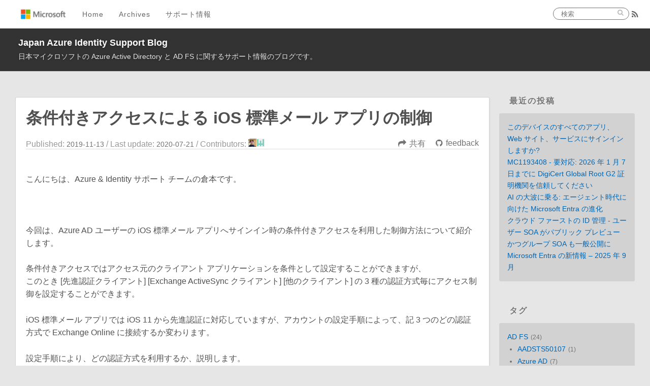

--- FILE ---
content_type: text/html; charset=utf-8
request_url: https://jpazureid.github.io/blog/azure-active-directory/control-ios-nativemailapp-by-conditionalaccess/
body_size: 11628
content:
<!DOCTYPE html>
<html>
<head>
  <meta charset="utf-8">
  
  
  <title>条件付きアクセスによる iOS 標準メール アプリの制御 | Japan Azure Identity Support Blog</title>
  <meta name="viewport" content="width=device-width, initial-scale=1, maximum-scale=1">
  <meta name="description" content="こんにちは、Azure &amp; Identity サポート チームの倉本です。   今回は、Azure AD ユーザーの iOS 標準メール アプリへサインイン時の条件付きアクセスを利用した制御方法について紹介します。  条件付きアクセスではアクセス元のクライアント アプリケーションを条件として設定することができますが、このとき [先進認証クライアント] [Exchange ActiveSyn">
<meta property="og:type" content="article">
<meta property="og:title" content="条件付きアクセスによる iOS 標準メール アプリの制御">
<meta property="og:url" content="https://jpazureid.github.io/blog/azure-active-directory/control-ios-nativemailapp-by-conditionalaccess/index.html">
<meta property="og:site_name" content="Japan Azure Identity Support Blog">
<meta property="og:description" content="こんにちは、Azure &amp; Identity サポート チームの倉本です。   今回は、Azure AD ユーザーの iOS 標準メール アプリへサインイン時の条件付きアクセスを利用した制御方法について紹介します。  条件付きアクセスではアクセス元のクライアント アプリケーションを条件として設定することができますが、このとき [先進認証クライアント] [Exchange ActiveSyn">
<meta property="og:locale" content="ja_JP">
<meta property="og:image" content="https://jpazureid.github.io/blog/azure-active-directory/control-ios-nativemailapp-by-conditionalaccess/modern1.png">
<meta property="og:image" content="https://jpazureid.github.io/blog/azure-active-directory/control-ios-nativemailapp-by-conditionalaccess/modern2.png">
<meta property="og:image" content="https://jpazureid.github.io/blog/azure-active-directory/control-ios-nativemailapp-by-conditionalaccess/modern3.png">
<meta property="og:image" content="https://jpazureid.github.io/blog/azure-active-directory/control-ios-nativemailapp-by-conditionalaccess/modern4.png">
<meta property="og:image" content="https://jpazureid.github.io/blog/azure-active-directory/control-ios-nativemailapp-by-conditionalaccess/modern5.png">
<meta property="og:image" content="https://jpazureid.github.io/blog/azure-active-directory/control-ios-nativemailapp-by-conditionalaccess/eas1.png">
<meta property="og:image" content="https://jpazureid.github.io/blog/azure-active-directory/control-ios-nativemailapp-by-conditionalaccess/eas2.png">
<meta property="og:image" content="https://jpazureid.github.io/blog/azure-active-directory/control-ios-nativemailapp-by-conditionalaccess/eas3.png">
<meta property="og:image" content="https://jpazureid.github.io/blog/azure-active-directory/control-ios-nativemailapp-by-conditionalaccess/legacy1.png">
<meta property="og:image" content="https://jpazureid.github.io/blog/azure-active-directory/control-ios-nativemailapp-by-conditionalaccess/legacy2.png">
<meta property="og:image" content="https://jpazureid.github.io/blog/azure-active-directory/control-ios-nativemailapp-by-conditionalaccess/legacy3.png">
<meta property="og:image" content="https://jpazureid.github.io/blog/azure-active-directory/control-ios-nativemailapp-by-conditionalaccess/legacy4.png">
<meta property="og:image" content="https://jpazureid.github.io/blog/azure-active-directory/control-ios-nativemailapp-by-conditionalaccess/table1.png">
<meta property="og:image" content="https://jpazureid.github.io/blog/azure-active-directory/control-ios-nativemailapp-by-conditionalaccess/CA1.png">
<meta property="article:published_time" content="2019-11-12T15:00:00.000Z">
<meta property="article:modified_time" content="2026-01-05T07:08:15.743Z">
<meta property="article:author" content="Azure Identity Support Japan">
<meta property="article:tag" content="Azure AD">
<meta property="article:tag" content="Conditional Access">
<meta name="twitter:card" content="summary">
<meta name="twitter:image" content="https://jpazureid.github.io/blog/azure-active-directory/control-ios-nativemailapp-by-conditionalaccess/modern1.png">
  
    <link rel="alternate" href="../../atom.xml" title="Japan Azure Identity Support Blog" type="application/atom+xml">
  

  <link rel="icon" href="../../favicon.ico">
  <link rel="apple-touch-icon" sizes="180x180" href="../../apple-touch-icon.png">
  <link rel="icon" type="image/png" sizes="32x32" href="../../favicon-32x32.png">
  <link rel="icon" type="image/png" sizes="16x16" href="../../favicon-16x16.png">
  <link rel="manifest" href="../../site.webmanifest">
  <link rel="mask-icon" href="../../safari-pinned-tab.svg" color="#5bbad5">
  <meta name="msapplication-TileColor" content="#ffffff">
  <meta name="theme-color" content="#ffffff">
  
    <link href="//fonts.googleapis.com/css?family=Source+Code+Pro" rel="stylesheet" type="text/css">
  
  
<link rel="stylesheet" href="../../css/style.css">

  <script src="//ajax.googleapis.com/ajax/libs/jquery/2.0.3/jquery.min.js"></script>
<meta name="generator" content="Hexo 5.4.0"></head>

<body>
  <div id="container">
    <div id="wrap">
      <header id="header">
  <div id="site-header-logo"></div>
  <div id="site-header-blog-wrapper"></div>
  <div id="header-outer" class="outer">
    <div id="header-inner" class="inner">
      <nav id="main-nav">
        <a id="main-nav-toggle" class="nav-icon"></a>
        <div id="ms-logo"></div>
        
          <a class="main-nav-link" href="/blog/">Home</a>
        
          <a class="main-nav-link" href="/blog/archives">Archives</a>
        
        <a class="main-nav-link" target="_blank" rel="noopener" href="https://cssjpn.github.io/">サポート情報</a>
      </nav>
      <nav id="sub-nav">
        
          <a id="nav-rss-link" class="nav-icon" href="../../atom.xml" title="RSSフィード"></a>
        
      </nav>
      <div id="search-form-wrap">
        <form action="//www.bing.com/search" method="get" accept-charset="UTF-8" name="bing-search" onsubmit="var f=this;if(f['q'].value){var searchUrl =  'https://www.bing.com/search?q=' +  encodeURIComponent(f['q'].value + ' site:' + f['sitesearch'].value) ;window.open(searchUrl, 'blank') };return false;" class="search-form"><input type="search" name="q" class="search-form-input" placeholder="検索"><button type="submit" id="nav-search-btn" class="search-form-submit"></button><input type="hidden" name="sitesearch" value="https://jpazureid.github.io/blog"></form>
      </div>
    </div>
    <div id="header-title" class="inner">
      <h1 id="logo-wrap">
        <a href="../../index.html" id="logo">Japan Azure Identity Support Blog</a>
      </h1>
      
        <h2 id="subtitle-wrap">
          <a href="../../index.html" id="subtitle">日本マイクロソフトの Azure Active Directory と AD FS に関するサポート情報のブログです。</a>
        </h2>
      
    </div>
  </div>
</header>

      <div class="outer">
        <section id="main"><article id="post-azure-active-directory/control-ios-nativemailapp-by-conditionalaccess" class="article article-type-post" itemscope itemprop="blogPost">
  <div class="article-inner">
    
    
    
      <header class="article-header-single">
        
  
    <h1 class="article-title" itemprop="name">
      条件付きアクセスによる iOS 標準メール アプリの制御
    </h1>
  

      </header>
      <div class="article-share">
        Published: 
        <a href="" class="article-date-single">
  <time datetime="2019-11-12T15:00:00.000Z" itemprop="datePublished">2019-11-13</time>
</a>
        
          / Last update: <a id="update-time" class="article-date-single"></a>
/ Contributors: <ul style="display: inline-block; list-style:none" id="contributors" class="github-contributors"> </ul>

<script type="text/javascript">
  const sourceUrl = "https://github.com/jpazureid/blog/blob/main/articles/azure-active-directory/control-ios-nativemailapp-by-conditionalaccess.md";
  const urlParts = sourceUrl.split("/");
  const user = urlParts[3];
  const repo = urlParts[4];
  const filePath = urlParts.slice(7).join("/");
  const apiUrl = `https://api.github.com/repos/${user}/${repo}/commits?path=${filePath}`;
  function formatDate(date) {
    let year = date.getFullYear();
    let month = date.getMonth() + 1;
    let day = date.getDate();

    if (month < 10) {
      month = '0' + month;
    }
    if (day < 10) {
      day = '0' + day;
    }

    return year + '-' + month + '-' + day;
  }

  $.getJSON(apiUrl, function (data) {
    const commit = data[0];
    const updateDate = new Date(commit.commit.author.date);
    const localDate = formatDate(updateDate);
    const contributors = new Map();

    data.reverse().forEach(function (commit) {
      if (commit.author == null) {
        return;
      } else {
        const name = commit.author.login;
        const url = commit.author.html_url;
        const avatar = commit.author.avatar_url;
        contributors.set(name, { name, url, avatar });
      }
    });

    $("#update-time").text(localDate);
    $("#update-time").href = commit.html_url;
    Array.from(contributors, ([_, value]) => value).reverse().forEach(function (contributor) {
      $("#contributors").append(`<li class="contributor-avatar"><a target="_blank" rel="noopener" href="https://github.com/${contributor.name}" title="${contributor.name}"><img src="${contributor.avatar}" alt="${contributor.name}"/></a></li>`);
    });
  });
</script>
        
        
        
        <a href="https://github.com/jpazureid/blog/issues/new?title=&body=%0A%0A---%0A%0A%23%23%23%23+Document+Details%0A%0A%E2%9A%A0+*Do+not+edit+this+section.%0A%0A*+ID%3A+06d47a97-a889-582c-b8c8-8e5665071ec5%0A*+%E5%AF%BE%E8%B1%A1%E8%A8%98%E4%BA%8B%3A+%5B%E6%9D%A1%E4%BB%B6%E4%BB%98%E3%81%8D%E3%82%A2%E3%82%AF%E3%82%BB%E3%82%B9%E3%81%AB%E3%82%88%E3%82%8B+iOS+%E6%A8%99%E6%BA%96%E3%83%A1%E3%83%BC%E3%83%AB+%E3%82%A2%E3%83%97%E3%83%AA%E3%81%AE%E5%88%B6%E5%BE%A1%5D%28https%3A%2F%2Fjpazureid.github.io%2Fblog%2Fazure-active-directory%2Fcontrol-ios-nativemailapp-by-conditionalaccess%2F%29%0A*+Content+Source%3A+%5Barticles%2Fazure-active-directory%2Fcontrol-ios-nativemailapp-by-conditionalaccess.md%5D%28https%3A%2F%2Fgithub.com%2Fjpazureid%2Fblog%2Fblob%2Fmain%2Farticles%2Fazure-active-directory%2Fcontrol-ios-nativemailapp-by-conditionalaccess.md%29%0A*+Author%3A+" class="article-github-issue-link" target="_blank" rel="noopener noreferrer">feedback</a>
        
        <a data-url="https://jpazureid.github.io/blog/azure-active-directory/control-ios-nativemailapp-by-conditionalaccess/" data-id="cmk0tk591009v0nqzfkdqbyyg" class="article-share-link">共有</a>
      </div>
    
    <div class="article-entry" itemprop="articleBody">
      
        <p>こんにちは、Azure &amp; Identity サポート チームの倉本です。</p>
<p> </p>
<p>今回は、Azure AD ユーザーの iOS 標準メール アプリへサインイン時の条件付きアクセスを利用した制御方法について紹介します。 </p>
<p>条件付きアクセスではアクセス元のクライアント アプリケーションを条件として設定することができますが、<br>このとき [先進認証クライアント] [Exchange ActiveSync クライアント] [他のクライアント] の 3 種の認証方式毎にアクセス制御を設定することができます。 </p>
<p>iOS 標準メール アプリでは iOS 11 から先進認証に対応していますが、アカウントの設定手順によって、記 3 つのどの認証方式で Exchange Online に接続するか変わります。 </p>
<p>設定手順により、どの認証方式を利用するか、説明します。 
 </p>
<h2 id="lt-先進認証クライアント-gt"><a href="#lt-先進認証クライアント-gt" class="headerlink" title="&lt;先進認証クライアント&gt;"></a>&lt;先進認証クライアント&gt;</h2><ol>
<li>[設定] - [アカウントとパスワード] - [アカウントを追加] を選択します。 <br><img src="/blog/azure-active-directory/control-ios-nativemailapp-by-conditionalaccess/modern1.png"></li>
<li>Exchange を選択します。 <br><img src="/blog/azure-active-directory/control-ios-nativemailapp-by-conditionalaccess/modern2.png"></li>
<li>Azure AD ユーザーの UPN を入力して [次へ] を選択します。 <br><img src="/blog/azure-active-directory/control-ios-nativemailapp-by-conditionalaccess/modern3.png"></li>
<li>ポップアップが表示されるため [サインイン] を選択します。 ※こちらの手順が Exchange ActiveSync クライアント接続との分岐点になります。 <br><img src="/blog/azure-active-directory/control-ios-nativemailapp-by-conditionalaccess/modern4.png"></li>
<li>ブラウザ ベースの先進認証クライアントの認証画面が表示されるため、ユーザー認証を実施し、サインインを完了させます。<br><img src="/blog/azure-active-directory/control-ios-nativemailapp-by-conditionalaccess/modern5.png">
 </li>
</ol>
<h2 id="lt-Exchange-ActiveSync-クライアント-gt"><a href="#lt-Exchange-ActiveSync-クライアント-gt" class="headerlink" title="&lt;Exchange ActiveSync クライアント&gt;"></a>&lt;Exchange ActiveSync クライアント&gt;</h2><ol>
<li>[設定] - [アカウントとパスワード] - [アカウントを追加] を選択します。 </li>
<li>Exchange を選択します。 </li>
<li>Azure AD ユーザーの UPN を入力して [次へ] を選択します。 </li>
<li>ポップアップが表示されるため [手動構成] を選択します。  <br><img src="/blog/azure-active-directory/control-ios-nativemailapp-by-conditionalaccess/eas1.png"></li>
<li>パスワードの入力を要求されるため、パスワードを入力して [次へ] を選択します。 <br><img src="/blog/azure-active-directory/control-ios-nativemailapp-by-conditionalaccess/eas2.png"></li>
<li>サーバー、ユーザー情報を再度入力して [次へ] を選択すると、ユーザー認証が実施され、サインインが完了します。 <br><img src="/blog/azure-active-directory/control-ios-nativemailapp-by-conditionalaccess/eas3.png">
 </li>
</ol>
<h2 id="lt-他のクライアント-gt"><a href="#lt-他のクライアント-gt" class="headerlink" title="&lt;他のクライアント&gt;"></a>&lt;他のクライアント&gt;</h2><ol>
<li>[設定] - [アカウントとパスワード] - [アカウントを追加] を選択します。 </li>
<li>[その他] を選択します。 <br><img src="/blog/azure-active-directory/control-ios-nativemailapp-by-conditionalaccess/legacy1.png"></li>
<li>[メールアカウントの追加] を選択します。 <br><img src="/blog/azure-active-directory/control-ios-nativemailapp-by-conditionalaccess/legacy2.png"></li>
<li>アカウント情報を入力して [次へ] を選択します。 <br><img src="/blog/azure-active-directory/control-ios-nativemailapp-by-conditionalaccess/legacy3.png"></li>
<li>受信メール サーバー、送信メール サーバーの情報を入力して [次へ] を選択すると、ユーザー認証が実施され、サインインが完了します。 <br><img src="/blog/azure-active-directory/control-ios-nativemailapp-by-conditionalaccess/legacy4.png">
 </li>
</ol>
<p>  <br>上記の 3 種類の方法で Exchange Online に接続した際の Azure AD のサインインログを確認してみましょう。 </p>
<p><img src="/blog/azure-active-directory/control-ios-nativemailapp-by-conditionalaccess/table1.png">
 </p>
<p>クライアント アプリの項目を確認すると [モバイル アプリとデスクトップ クライアント] [Exchnage ActiveSync (サポート)] [その他のクライアント、IMAP] と 3 種類が出力されていることが確認できます。</p>
<p>この 3 種類の項目は条件付きアクセスの [クライアント アプリ (プレビュー)] の項目に以下のように対応しています。 </p>
<p>[先進認証クライアント] -  [モバイル アプリとデスクトップ クライアント] </p>
<p>[Exchange ActiveSync クライアント] - [Exchnage ActiveSync (サポート)] </p>
<p>[他のクライアント] - [その他のクライアント、IMAP]  
 </p>
<p><img src="/blog/azure-active-directory/control-ios-nativemailapp-by-conditionalaccess/CA1.png">
 </p>
<p>※ iOS 標準メール アプリを使用して、”先進認証クライアント” により Exchange Online に接続した場合でも、その後の接続プロトコルとしては Exchange ActiveSync が利用されます。</p>
<p>条件付きアクセスの [クライアント アプリ (プレビュー)] は既定では未構成となっており、未構成状態ではブラウザーと先進認証クライアントのみにアクセス制御が適用されます。</p>
<p>[クライアント アプリ (プレビュー)] が未構成の状態では、仮に Exchange Online に対してアクセスを制限するようなポリシーを構成していても、<br>[Exchange ActiveSync クライアント]、[他のクライアント] で認証を行うと Exchange Online へのアクセスが可能です。 </p>
<p>そのため、「iOS 標準メール アプリを利用させたくない」という要件の場合 [クライアント アプリ (プレビュー)] を構成し、[Exchange ActiveSync クライアント]、[他のクライアント] についても明示的にアクセス制御の適用対象に設定します。 
 </p>
<p>MFA やデバイス ベースなどの条件付きアクセスによるアクセス コントロールは、先進認証のみに対応しているものであるため、Exchange ActiveSync、他のクライアントに適用したとしても条件の判定を行うことができず、コントロール通りの動作は実現されません。 ([Exchange ActiveSync クライアント]、[他のクライアント] に MFA やデバイス ベースのコントロールを設定することで アクセスをブロックする動作となります) 
 </p>
<p>以上、iOS 標準メール アプリからの Exchange Online への 3 つの接続方法と条件付きアクセスを利用したアクセス制御方法でした。 </p>
<p>条件付きアクセスについてご不明な点がございましたら弊社サポートまでお気軽にお問い合わせください。 </p>
<p>上記の内容が少しでも皆様の参考となりますと幸いです。 </p>

      
      
        <div class="article-disclaimer">
        
          <p>※本情報の内容（添付文書、リンク先などを含む）は、作成日時点でのものであり、予告なく変更される場合があります。</p>
        
        </div>
      
    </div>
    <footer class="article-footer">
      
      
  <ul class="article-tag-list" itemprop="keywords"><li class="article-tag-list-item"><a class="article-tag-list-link" href="../../tags/Azure-AD/" rel="tag">Azure AD</a></li><li class="article-tag-list-item"><a class="article-tag-list-link" href="../../tags/Conditional-Access/" rel="tag">Conditional Access</a></li></ul>

        
        <a href="https://github.com/jpazureid/blog/edit/main/articles/azure-active-directory/control-ios-nativemailapp-by-conditionalaccess.md" class="article-github-edit-link" target="_blank" rel="noopener noreferrer">GitHub で編集</a>
        
    </footer>
  </div>
  
    
<nav id="article-nav">
  
    <a href="../enterprise-applications-app-registrations/" id="article-nav-newer" class="article-nav-link-wrap">
      <strong class="article-nav-caption">次の記事</strong>
      <div class="article-nav-title">
        
          「エンタープライズアプリケーション」と「アプリの登録」の違いについて
        
      </div>
    </a>
  
  
    <a href="../../azure-active-directory-connect/aadc_hardmatch/" id="article-nav-older" class="article-nav-link-wrap">
      <strong class="article-nav-caption">前の記事</strong>
      <div class="article-nav-title">ハードマッチによる同期ユーザーの切り替え方法 (AD フォレスト移行 編)</div>
    </a>
  
</nav>

  
</article>

</section>
        
          <aside id="sidebar">
  
    
  <div class="widget-wrap">
    <h3 class="widget-title">最近の投稿</h3>
    <div class="widget">
      <ul>
        
          <li>
            <a href="../WorkPlaceJoin3/">このデバイスのすべてのアプリ、Web サイト、サービスにサインインしますか?</a>
          </li>
        
          <li>
            <a href="../mc1193408-action-required-trust-digicert-global-root-g2-certificate-authority/">MC1193408 - 要対応: 2026 年 1 月 7 日までに DigiCert Global Root G2 証明機関を信頼してください</a>
          </li>
        
          <li>
            <a href="../riding-the-ai-wave-how-microsoft-entra-is-evolving-for-the-agentic-era/">AI の大波に乗る: エージェント時代に向けた Microsoft Entra の進化</a>
          </li>
        
          <li>
            <a href="../../azure-active-directory-connect/driving-cloud-first-identity-user-soa-is-now-public-preview-and-group-soa-is-gen/">クラウド ファーストの ID 管理 - ユーザー SOA がパブリック プレビューかつグループ SOA も一般公開に</a>
          </li>
        
          <li>
            <a href="../whats-new-in-microsoft-entra-september-2025/">Microsoft Entra の新情報 – 2025 年 9 月</a>
          </li>
        
      </ul>
    </div>
  </div>

  
    
  <div class="widget-wrap">
    <h3 class="widget-title">タグ</h3>
    <div class="widget">
      <!-- <ul class="tag-list" itemprop="keywords"><li class="tag-list-item"><a class="tag-list-link" href="../../tags/80090016/" rel="tag">80090016</a></li><li class="tag-list-item"><a class="tag-list-link" href="../../tags/80090030/" rel="tag">80090030</a></li><li class="tag-list-item"><a class="tag-list-link" href="../../tags/AAD-Connect/" rel="tag">AAD Connect</a></li><li class="tag-list-item"><a class="tag-list-link" href="../../tags/AADSTS50107/" rel="tag">AADSTS50107</a></li><li class="tag-list-item"><a class="tag-list-link" href="../../tags/AD-FS/" rel="tag">AD FS</a></li><li class="tag-list-item"><a class="tag-list-link" href="../../tags/AD-Sync/" rel="tag">AD Sync</a></li><li class="tag-list-item"><a class="tag-list-link" href="../../tags/ADSync/" rel="tag">ADSync</a></li><li class="tag-list-item"><a class="tag-list-link" href="../../tags/Access-Package/" rel="tag">Access Package</a></li><li class="tag-list-item"><a class="tag-list-link" href="../../tags/Access-Review/" rel="tag">Access Review</a></li><li class="tag-list-item"><a class="tag-list-link" href="../../tags/Access-review/" rel="tag">Access review</a></li><li class="tag-list-item"><a class="tag-list-link" href="../../tags/Android/" rel="tag">Android</a></li><li class="tag-list-item"><a class="tag-list-link" href="../../tags/App-Service/" rel="tag">App Service</a></li><li class="tag-list-item"><a class="tag-list-link" href="../../tags/Application/" rel="tag">Application</a></li><li class="tag-list-item"><a class="tag-list-link" href="../../tags/Audit-Logs/" rel="tag">Audit Logs</a></li><li class="tag-list-item"><a class="tag-list-link" href="../../tags/Azure-AD/" rel="tag">Azure AD</a></li><li class="tag-list-item"><a class="tag-list-link" href="../../tags/Azure-AD-Application-Proxy/" rel="tag">Azure AD Application Proxy</a></li><li class="tag-list-item"><a class="tag-list-link" href="../../tags/Azure-AD-B2B/" rel="tag">Azure AD B2B</a></li><li class="tag-list-item"><a class="tag-list-link" href="../../tags/Azure-AD-B2C/" rel="tag">Azure AD B2C</a></li><li class="tag-list-item"><a class="tag-list-link" href="../../tags/Azure-AD-Connect/" rel="tag">Azure AD Connect</a></li><li class="tag-list-item"><a class="tag-list-link" href="../../tags/Azure-AD-Domain-Services/" rel="tag">Azure AD Domain Services</a></li><li class="tag-list-item"><a class="tag-list-link" href="../../tags/Azure-AD-Graph-API-retirement/" rel="tag">Azure AD Graph API retirement</a></li><li class="tag-list-item"><a class="tag-list-link" href="../../tags/Azure-AD-Join/" rel="tag">Azure AD Join</a></li><li class="tag-list-item"><a class="tag-list-link" href="../../tags/Azure-AD-License/" rel="tag">Azure AD License</a></li><li class="tag-list-item"><a class="tag-list-link" href="../../tags/Azure-AD-Rename-ROllout/" rel="tag">Azure AD Rename ROllout</a></li><li class="tag-list-item"><a class="tag-list-link" href="../../tags/Azure-Ad-Connect/" rel="tag">Azure Ad Connect</a></li><li class="tag-list-item"><a class="tag-list-link" href="../../tags/B2B/" rel="tag">B2B</a></li><li class="tag-list-item"><a class="tag-list-link" href="../../tags/BitLocker/" rel="tag">BitLocker</a></li><li class="tag-list-item"><a class="tag-list-link" href="../../tags/CBA/" rel="tag">CBA</a></li><li class="tag-list-item"><a class="tag-list-link" href="../../tags/Client-Secrets/" rel="tag">Client Secrets</a></li><li class="tag-list-item"><a class="tag-list-link" href="../../tags/Cloud-Kerberos-Trust/" rel="tag">Cloud Kerberos Trust</a></li><li class="tag-list-item"><a class="tag-list-link" href="../../tags/Company-Branding/" rel="tag">Company Branding</a></li><li class="tag-list-item"><a class="tag-list-link" href="../../tags/Compliant/" rel="tag">Compliant</a></li><li class="tag-list-item"><a class="tag-list-link" href="../../tags/Conditional-Access/" rel="tag">Conditional Access</a></li><li class="tag-list-item"><a class="tag-list-link" href="../../tags/Conditional-Access-Policy/" rel="tag">Conditional Access Policy</a></li><li class="tag-list-item"><a class="tag-list-link" href="../../tags/Cross-Tenat-Synchronization/" rel="tag">Cross-Tenat Synchronization</a></li><li class="tag-list-item"><a class="tag-list-link" href="../../tags/Device/" rel="tag">Device</a></li><li class="tag-list-item"><a class="tag-list-link" href="../../tags/DirSync/" rel="tag">DirSync</a></li><li class="tag-list-item"><a class="tag-list-link" href="../../tags/Directory-Synchronization-Accounts/" rel="tag">Directory Synchronization Accounts</a></li><li class="tag-list-item"><a class="tag-list-link" href="../../tags/Entitlement-Management/" rel="tag">Entitlement Management</a></li><li class="tag-list-item"><a class="tag-list-link" href="../../tags/Entra-ID/" rel="tag">Entra ID</a></li><li class="tag-list-item"><a class="tag-list-link" href="../../tags/Entra-ID-Directory-Roles/" rel="tag">Entra ID Directory Roles</a></li><li class="tag-list-item"><a class="tag-list-link" href="../../tags/ExpressRoute/" rel="tag">ExpressRoute</a></li><li class="tag-list-item"><a class="tag-list-link" href="../../tags/External-ID/" rel="tag">External ID</a></li><li class="tag-list-item"><a class="tag-list-link" href="../../tags/Federated-Domain/" rel="tag">Federated Domain</a></li><li class="tag-list-item"><a class="tag-list-link" href="../../tags/Federation/" rel="tag">Federation</a></li><li class="tag-list-item"><a class="tag-list-link" href="../../tags/Global-Secure-Access/" rel="tag">Global Secure Access</a></li><li class="tag-list-item"><a class="tag-list-link" href="../../tags/Graph/" rel="tag">Graph</a></li><li class="tag-list-item"><a class="tag-list-link" href="../../tags/HAADJ/" rel="tag">HAADJ</a></li><li class="tag-list-item"><a class="tag-list-link" href="../../tags/Hard-match/" rel="tag">Hard match</a></li><li class="tag-list-item"><a class="tag-list-link" href="../../tags/Hybrid-Azure-AD-Join/" rel="tag">Hybrid Azure AD Join</a></li><li class="tag-list-item"><a class="tag-list-link" href="../../tags/ID-Protection/" rel="tag">ID Protection</a></li><li class="tag-list-item"><a class="tag-list-link" href="../../tags/Identity-Governance/" rel="tag">Identity Governance</a></li><li class="tag-list-item"><a class="tag-list-link" href="../../tags/Identity-Protection/" rel="tag">Identity Protection</a></li><li class="tag-list-item"><a class="tag-list-link" href="../../tags/Ignite/" rel="tag">Ignite</a></li><li class="tag-list-item"><a class="tag-list-link" href="../../tags/Intune/" rel="tag">Intune</a></li><li class="tag-list-item"><a class="tag-list-link" href="../../tags/Issuer-ID/" rel="tag">Issuer ID</a></li><li class="tag-list-item"><a class="tag-list-link" href="../../tags/Issuer-URI/" rel="tag">Issuer URI</a></li><li class="tag-list-item"><a class="tag-list-link" href="../../tags/Key-Vault/" rel="tag">Key Vault</a></li><li class="tag-list-item"><a class="tag-list-link" href="../../tags/Legacy-Authentication/" rel="tag">Legacy Authentication</a></li><li class="tag-list-item"><a class="tag-list-link" href="../../tags/Lifecycle-Workflow/" rel="tag">Lifecycle Workflow</a></li><li class="tag-list-item"><a class="tag-list-link" href="../../tags/Lifecycle-Workflows/" rel="tag">Lifecycle Workflows</a></li><li class="tag-list-item"><a class="tag-list-link" href="../../tags/Limitation/" rel="tag">Limitation</a></li><li class="tag-list-item"><a class="tag-list-link" href="../../tags/MFA/" rel="tag">MFA</a></li><li class="tag-list-item"><a class="tag-list-link" href="../../tags/Managed-Domain/" rel="tag">Managed Domain</a></li><li class="tag-list-item"><a class="tag-list-link" href="../../tags/Managed-ID/" rel="tag">Managed ID</a></li><li class="tag-list-item"><a class="tag-list-link" href="../../tags/Microsoft-Authenticator/" rel="tag">Microsoft Authenticator</a></li><li class="tag-list-item"><a class="tag-list-link" href="../../tags/Microsoft-Authenticator-%E3%82%A2%E3%83%97%E3%83%AA/" rel="tag">Microsoft Authenticator アプリ</a></li><li class="tag-list-item"><a class="tag-list-link" href="../../tags/Microsoft-Entra/" rel="tag">Microsoft Entra</a></li><li class="tag-list-item"><a class="tag-list-link" href="../../tags/Microsoft-Entra-Connect/" rel="tag">Microsoft Entra Connect</a></li><li class="tag-list-item"><a class="tag-list-link" href="../../tags/Microsoft-Entra-Domain-Services/" rel="tag">Microsoft Entra Domain Services</a></li><li class="tag-list-item"><a class="tag-list-link" href="../../tags/Microsoft-Entra-External-ID/" rel="tag">Microsoft Entra External ID</a></li><li class="tag-list-item"><a class="tag-list-link" href="../../tags/Microsoft-Entra-Hybrid-Join/" rel="tag">Microsoft Entra Hybrid Join</a></li><li class="tag-list-item"><a class="tag-list-link" href="../../tags/Microsoft-Entra-ID/" rel="tag">Microsoft Entra ID</a></li><li class="tag-list-item"><a class="tag-list-link" href="../../tags/Microsoft-Entra-ID-Governance/" rel="tag">Microsoft Entra ID Governance</a></li><li class="tag-list-item"><a class="tag-list-link" href="../../tags/Microsoft-Entra-Join/" rel="tag">Microsoft Entra Join</a></li><li class="tag-list-item"><a class="tag-list-link" href="../../tags/Microsoft-Entra-Registered/" rel="tag">Microsoft Entra Registered</a></li><li class="tag-list-item"><a class="tag-list-link" href="../../tags/Microsoft-Entra-hybrid-join/" rel="tag">Microsoft Entra hybrid join</a></li><li class="tag-list-item"><a class="tag-list-link" href="../../tags/Microsoft-Graph/" rel="tag">Microsoft Graph</a></li><li class="tag-list-item"><a class="tag-list-link" href="../../tags/Microsoft-Graph-PowerShell/" rel="tag">Microsoft Graph PowerShell</a></li><li class="tag-list-item"><a class="tag-list-link" href="../../tags/Microsoft-Graph-PowerShell-SDK/" rel="tag">Microsoft Graph PowerShell SDK</a></li><li class="tag-list-item"><a class="tag-list-link" href="../../tags/Multi-Factor-Authentication/" rel="tag">Multi Factor Authentication</a></li><li class="tag-list-item"><a class="tag-list-link" href="../../tags/Multi-Tenant-Organization/" rel="tag">Multi Tenant Organization</a></li><li class="tag-list-item"><a class="tag-list-link" href="../../tags/Network/" rel="tag">Network</a></li><li class="tag-list-item"><a class="tag-list-link" href="../../tags/OAuth/" rel="tag">OAuth</a></li><li class="tag-list-item"><a class="tag-list-link" href="../../tags/OTP/" rel="tag">OTP</a></li><li class="tag-list-item"><a class="tag-list-link" href="../../tags/PIM/" rel="tag">PIM</a></li><li class="tag-list-item"><a class="tag-list-link" href="../../tags/PIN/" rel="tag">PIN</a></li><li class="tag-list-item"><a class="tag-list-link" href="../../tags/PRT/" rel="tag">PRT</a></li><li class="tag-list-item"><a class="tag-list-link" href="../../tags/Password-Policy/" rel="tag">Password Policy</a></li><li class="tag-list-item"><a class="tag-list-link" href="../../tags/Password-Writeback/" rel="tag">Password Writeback</a></li><li class="tag-list-item"><a class="tag-list-link" href="../../tags/PowerShell/" rel="tag">PowerShell</a></li><li class="tag-list-item"><a class="tag-list-link" href="../../tags/Primary-Refresh-Token/" rel="tag">Primary Refresh Token</a></li><li class="tag-list-item"><a class="tag-list-link" href="../../tags/Provisioning/" rel="tag">Provisioning</a></li><li class="tag-list-item"><a class="tag-list-link" href="../../tags/RBAC/" rel="tag">RBAC</a></li><li class="tag-list-item"><a class="tag-list-link" href="../../tags/Role-Management/" rel="tag">Role Management</a></li><li class="tag-list-item"><a class="tag-list-link" href="../../tags/SAML/" rel="tag">SAML</a></li><li class="tag-list-item"><a class="tag-list-link" href="../../tags/SMTP/" rel="tag">SMTP</a></li><li class="tag-list-item"><a class="tag-list-link" href="../../tags/SSO/" rel="tag">SSO</a></li><li class="tag-list-item"><a class="tag-list-link" href="../../tags/SSPR/" rel="tag">SSPR</a></li><li class="tag-list-item"><a class="tag-list-link" href="../../tags/SameSite/" rel="tag">SameSite</a></li><li class="tag-list-item"><a class="tag-list-link" href="../../tags/Security/" rel="tag">Security</a></li><li class="tag-list-item"><a class="tag-list-link" href="../../tags/Security-Default/" rel="tag">Security Default</a></li><li class="tag-list-item"><a class="tag-list-link" href="../../tags/Self-Service-Password-Reset/" rel="tag">Self Service Password Reset</a></li><li class="tag-list-item"><a class="tag-list-link" href="../../tags/Service-Principal/" rel="tag">Service Principal</a></li><li class="tag-list-item"><a class="tag-list-link" href="../../tags/Signin-Logs/" rel="tag">Signin Logs</a></li><li class="tag-list-item"><a class="tag-list-link" href="../../tags/Smart-lockout/" rel="tag">Smart lockout</a></li><li class="tag-list-item"><a class="tag-list-link" href="../../tags/Soft-matching/" rel="tag">Soft matching</a></li><li class="tag-list-item"><a class="tag-list-link" href="../../tags/Staged-Rollout/" rel="tag">Staged Rollout</a></li><li class="tag-list-item"><a class="tag-list-link" href="../../tags/Starter-series/" rel="tag">Starter series</a></li><li class="tag-list-item"><a class="tag-list-link" href="../../tags/Subscription/" rel="tag">Subscription</a></li><li class="tag-list-item"><a class="tag-list-link" href="../../tags/TLS-1-2/" rel="tag">TLS 1.2</a></li><li class="tag-list-item"><a class="tag-list-link" href="../../tags/TPM/" rel="tag">TPM</a></li><li class="tag-list-item"><a class="tag-list-link" href="../../tags/Tenant-Restrictions/" rel="tag">Tenant Restrictions</a></li><li class="tag-list-item"><a class="tag-list-link" href="../../tags/Token/" rel="tag">Token</a></li><li class="tag-list-item"><a class="tag-list-link" href="../../tags/Troubleshooting/" rel="tag">Troubleshooting</a></li><li class="tag-list-item"><a class="tag-list-link" href="../../tags/Trusted-Platform-Module/" rel="tag">Trusted Platform Module</a></li><li class="tag-list-item"><a class="tag-list-link" href="../../tags/UPN/" rel="tag">UPN</a></li><li class="tag-list-item"><a class="tag-list-link" href="../../tags/US-Identity-Blog/" rel="tag">US Identity Blog</a></li><li class="tag-list-item"><a class="tag-list-link" href="../../tags/Verified-ID/" rel="tag">Verified ID</a></li><li class="tag-list-item"><a class="tag-list-link" href="../../tags/WAP/" rel="tag">WAP</a></li><li class="tag-list-item"><a class="tag-list-link" href="../../tags/WHfB/" rel="tag">WHfB</a></li><li class="tag-list-item"><a class="tag-list-link" href="../../tags/Windows-10/" rel="tag">Windows 10</a></li><li class="tag-list-item"><a class="tag-list-link" href="../../tags/Windows-Defender-ATP/" rel="tag">Windows Defender ATP</a></li><li class="tag-list-item"><a class="tag-list-link" href="../../tags/Windows-Hello-for-Business/" rel="tag">Windows Hello for Business</a></li><li class="tag-list-item"><a class="tag-list-link" href="../../tags/WorkPlace-Join/" rel="tag">WorkPlace Join</a></li><li class="tag-list-item"><a class="tag-list-link" href="../../tags/Workplace-Join/" rel="tag">Workplace Join</a></li><li class="tag-list-item"><a class="tag-list-link" href="../../tags/XTAP/" rel="tag">XTAP</a></li><li class="tag-list-item"><a class="tag-list-link" href="../../tags/Zero-Trust/" rel="tag">Zero Trust</a></li><li class="tag-list-item"><a class="tag-list-link" href="../../tags/graph-api/" rel="tag">graph api</a></li><li class="tag-list-item"><a class="tag-list-link" href="../../tags/signin-log/" rel="tag">signin log</a></li><li class="tag-list-item"><a class="tag-list-link" href="../../tags/supportMultipleDomain/" rel="tag">supportMultipleDomain</a></li><li class="tag-list-item"><a class="tag-list-link" href="../../tags/unusual-sign-in/" rel="tag">unusual sign-in</a></li><li class="tag-list-item"><a class="tag-list-link" href="../../tags/%E3%82%AF%E3%83%AC%E3%83%BC%E3%83%A0%E3%83%AB%E3%83%BC%E3%83%AB/" rel="tag">クレームルール</a></li><li class="tag-list-item"><a class="tag-list-link" href="../../tags/%E3%83%86%E3%83%8A%E3%83%B3%E3%83%88%E5%88%B6%E9%99%90/" rel="tag">テナント制限</a></li><li class="tag-list-item"><a class="tag-list-link" href="../../tags/%E3%83%87%E3%83%90%E3%82%A4%E3%82%B9%E3%81%AE%E3%83%95%E3%82%A3%E3%83%AB%E3%82%BF%E3%83%BC/" rel="tag">デバイスのフィルター</a></li><li class="tag-list-item"><a class="tag-list-link" href="../../tags/%E3%83%88%E3%83%A9%E3%82%B9%E3%83%86%E3%83%83%E3%83%89-%E3%83%97%E3%83%A9%E3%83%83%E3%83%88%E3%83%95%E3%82%A9%E3%83%BC%E3%83%A0-%E3%83%A2%E3%82%B8%E3%83%A5%E3%83%BC%E3%83%AB/" rel="tag">トラステッド プラットフォーム モジュール</a></li><li class="tag-list-item"><a class="tag-list-link" href="../../tags/%E3%83%88%E3%83%A9%E3%83%96%E3%83%AB%E3%82%B7%E3%83%A5%E3%83%BC%E3%83%86%E3%82%A3%E3%83%B3%E3%82%B0/" rel="tag">トラブルシューティング</a></li><li class="tag-list-item"><a class="tag-list-link" href="../../tags/%E3%83%AD%E3%82%B0%E5%8F%96%E5%BE%97/" rel="tag">ログ取得</a></li><li class="tag-list-item"><a class="tag-list-link" href="../../tags/%E6%83%85%E5%A0%B1%E6%8E%A1%E5%8F%96/" rel="tag">情報採取</a></li><li class="tag-list-item"><a class="tag-list-link" href="../../tags/%E6%9D%A1%E4%BB%B6%E4%BB%98%E3%81%8D%E3%82%A2%E3%82%AF%E3%82%BB%E3%82%B9/" rel="tag">条件付きアクセス</a></li><li class="tag-list-item"><a class="tag-list-link" href="../../tags/%E8%A8%BC%E6%98%8E%E6%9B%B8/" rel="tag">証明書</a></li><li class="tag-list-item"><a class="tag-list-link" href="../../tags/%E8%A8%BC%E6%98%8E%E6%9B%B8%E8%AA%8D%E8%A8%BC/" rel="tag">証明書認証</a></li></ul>  -->
      <ul class="tag-list"><li class="tag-list-item"><a class="tag-list-link" href="../../tags/AD-FS/">AD FS</a><span class="tag-list-count">24</span><ul><li class="tag-list-item tag-list-item-child-tag"><a class="tag-list-link tag-list-link-child" href="../../tags/AD-FS/AADSTS50107">AADSTS50107</a><span class="tag-list-count">1</span></li><li class="tag-list-item tag-list-item-child-tag"><a class="tag-list-link tag-list-link-child" href="../../tags/AD-FS/Azure-AD">Azure AD</a><span class="tag-list-count">7</span></li><li class="tag-list-item tag-list-item-child-tag"><a class="tag-list-link tag-list-link-child" href="../../tags/AD-FS/Azure-AD-Connect">Azure AD Connect</a><span class="tag-list-count">1</span></li><li class="tag-list-item tag-list-item-child-tag"><a class="tag-list-link tag-list-link-child" href="../../tags/AD-FS/CBA">CBA</a><span class="tag-list-count">1</span></li><li class="tag-list-item tag-list-item-child-tag"><a class="tag-list-link tag-list-link-child" href="../../tags/AD-FS/Conditional-Access">Conditional Access</a><span class="tag-list-count">3</span></li><li class="tag-list-item tag-list-item-child-tag"><a class="tag-list-link tag-list-link-child" href="../../tags/AD-FS/Federated-Domain">Federated Domain</a><span class="tag-list-count">2</span></li><li class="tag-list-item tag-list-item-child-tag"><a class="tag-list-link tag-list-link-child" href="../../tags/AD-FS/Hybrid-Azure-AD-Join">Hybrid Azure AD Join</a><span class="tag-list-count">3</span></li><li class="tag-list-item tag-list-item-child-tag"><a class="tag-list-link tag-list-link-child" href="../../tags/AD-FS/Intune">Intune</a><span class="tag-list-count">1</span></li><li class="tag-list-item tag-list-item-child-tag"><a class="tag-list-link tag-list-link-child" href="../../tags/AD-FS/Issuer-ID">Issuer ID</a><span class="tag-list-count">1</span></li><li class="tag-list-item tag-list-item-child-tag"><a class="tag-list-link tag-list-link-child" href="../../tags/AD-FS/Issuer-URI">Issuer URI</a><span class="tag-list-count">1</span></li><li class="tag-list-item tag-list-item-child-tag"><a class="tag-list-link tag-list-link-child" href="../../tags/AD-FS/MFA">MFA</a><span class="tag-list-count">1</span></li><li class="tag-list-item tag-list-item-child-tag"><a class="tag-list-link tag-list-link-child" href="../../tags/AD-FS/Managed-Domain">Managed Domain</a><span class="tag-list-count">1</span></li><li class="tag-list-item tag-list-item-child-tag"><a class="tag-list-link tag-list-link-child" href="../../tags/AD-FS/Microsoft-Entra-Connect">Microsoft Entra Connect</a><span class="tag-list-count">1</span></li><li class="tag-list-item tag-list-item-child-tag"><a class="tag-list-link tag-list-link-child" href="../../tags/AD-FS/SameSite">SameSite</a><span class="tag-list-count">1</span></li><li class="tag-list-item tag-list-item-child-tag"><a class="tag-list-link tag-list-link-child" href="../../tags/AD-FS/Security">Security</a><span class="tag-list-count">1</span></li><li class="tag-list-item tag-list-item-child-tag"><a class="tag-list-link tag-list-link-child" href="../../tags/AD-FS/Smart-lockout">Smart lockout</a><span class="tag-list-count">1</span></li><li class="tag-list-item tag-list-item-child-tag"><a class="tag-list-link tag-list-link-child" href="../../tags/AD-FS/WAP">WAP</a><span class="tag-list-count">1</span></li><li class="tag-list-item tag-list-item-child-tag"><a class="tag-list-link tag-list-link-child" href="../../tags/AD-FS/Workplace-Join">Workplace Join</a><span class="tag-list-count">1</span></li><li class="tag-list-item tag-list-item-child-tag"><a class="tag-list-link tag-list-link-child" href="../../tags/AD-FS/supportMultipleDomain">supportMultipleDomain</a><span class="tag-list-count">1</span></li><li class="tag-list-item tag-list-item-child-tag"><a class="tag-list-link tag-list-link-child" href="../../tags/AD-FS/%E3%82%AF%E3%83%AC%E3%83%BC%E3%83%A0%E3%83%AB%E3%83%BC%E3%83%AB">クレームルール</a><span class="tag-list-count">1</span></li></ul></li><li class="tag-list-item"><a class="tag-list-link" href="../../tags/Azure-AD/">Azure AD</a><span class="tag-list-count">289</span><ul><li class="tag-list-item tag-list-item-child-tag"><a class="tag-list-link tag-list-link-child" href="../../tags/Azure-AD/80090016">80090016</a><span class="tag-list-count">1</span></li><li class="tag-list-item tag-list-item-child-tag"><a class="tag-list-link tag-list-link-child" href="../../tags/Azure-AD/80090030">80090030</a><span class="tag-list-count">1</span></li><li class="tag-list-item tag-list-item-child-tag"><a class="tag-list-link tag-list-link-child" href="../../tags/Azure-AD/AD-FS">AD FS</a><span class="tag-list-count">7</span></li><li class="tag-list-item tag-list-item-child-tag"><a class="tag-list-link tag-list-link-child" href="../../tags/Azure-AD/Access-Review">Access Review</a><span class="tag-list-count">1</span></li><li class="tag-list-item tag-list-item-child-tag"><a class="tag-list-link tag-list-link-child" href="../../tags/Azure-AD/Access-review">Access review</a><span class="tag-list-count">3</span></li><li class="tag-list-item tag-list-item-child-tag"><a class="tag-list-link tag-list-link-child" href="../../tags/Azure-AD/App-Service">App Service</a><span class="tag-list-count">1</span></li><li class="tag-list-item tag-list-item-child-tag"><a class="tag-list-link tag-list-link-child" href="../../tags/Azure-AD/Application">Application</a><span class="tag-list-count">8</span></li><li class="tag-list-item tag-list-item-child-tag"><a class="tag-list-link tag-list-link-child" href="../../tags/Azure-AD/Audit-Logs">Audit Logs</a><span class="tag-list-count">1</span></li><li class="tag-list-item tag-list-item-child-tag"><a class="tag-list-link tag-list-link-child" href="../../tags/Azure-AD/Azure-AD-Application-Proxy">Azure AD Application Proxy</a><span class="tag-list-count">1</span></li><li class="tag-list-item tag-list-item-child-tag"><a class="tag-list-link tag-list-link-child" href="../../tags/Azure-AD/Azure-AD-B2B">Azure AD B2B</a><span class="tag-list-count">3</span></li><li class="tag-list-item tag-list-item-child-tag"><a class="tag-list-link tag-list-link-child" href="../../tags/Azure-AD/Azure-AD-B2C">Azure AD B2C</a><span class="tag-list-count">1</span></li><li class="tag-list-item tag-list-item-child-tag"><a class="tag-list-link tag-list-link-child" href="../../tags/Azure-AD/Azure-AD-Connect">Azure AD Connect</a><span class="tag-list-count">5</span></li><li class="tag-list-item tag-list-item-child-tag"><a class="tag-list-link tag-list-link-child" href="../../tags/Azure-AD/Azure-AD-Domain-Services">Azure AD Domain Services</a><span class="tag-list-count">1</span></li><li class="tag-list-item tag-list-item-child-tag"><a class="tag-list-link tag-list-link-child" href="../../tags/Azure-AD/Azure-AD-Join">Azure AD Join</a><span class="tag-list-count">2</span></li><li class="tag-list-item tag-list-item-child-tag"><a class="tag-list-link tag-list-link-child" href="../../tags/Azure-AD/B2B">B2B</a><span class="tag-list-count">2</span></li><li class="tag-list-item tag-list-item-child-tag"><a class="tag-list-link tag-list-link-child" href="../../tags/Azure-AD/Client-Secrets">Client Secrets</a><span class="tag-list-count">1</span></li><li class="tag-list-item tag-list-item-child-tag"><a class="tag-list-link tag-list-link-child" href="../../tags/Azure-AD/Cloud-Kerberos-Trust">Cloud Kerberos Trust</a><span class="tag-list-count">1</span></li><li class="tag-list-item tag-list-item-child-tag"><a class="tag-list-link tag-list-link-child" href="../../tags/Azure-AD/Compliant">Compliant</a><span class="tag-list-count">2</span></li><li class="tag-list-item tag-list-item-child-tag"><a class="tag-list-link tag-list-link-child" href="../../tags/Azure-AD/Conditional-Access">Conditional Access</a><span class="tag-list-count">23</span></li><li class="tag-list-item tag-list-item-child-tag"><a class="tag-list-link tag-list-link-child" href="../../tags/Azure-AD/Conditional-Access-Policy">Conditional Access Policy</a><span class="tag-list-count">2</span></li></ul></li><li class="tag-list-item"><a class="tag-list-link" href="../../tags/AAD-Connect/">AAD Connect</a><span class="tag-list-count">17</span><ul><li class="tag-list-item tag-list-item-child-tag"><a class="tag-list-link tag-list-link-child" href="../../tags/AAD-Connect/AD-Sync">AD Sync</a><span class="tag-list-count">1</span></li><li class="tag-list-item tag-list-item-child-tag"><a class="tag-list-link tag-list-link-child" href="../../tags/AAD-Connect/ADSync">ADSync</a><span class="tag-list-count">1</span></li><li class="tag-list-item tag-list-item-child-tag"><a class="tag-list-link tag-list-link-child" href="../../tags/AAD-Connect/DirSync">DirSync</a><span class="tag-list-count">1</span></li><li class="tag-list-item tag-list-item-child-tag"><a class="tag-list-link tag-list-link-child" href="../../tags/AAD-Connect/SMTP">SMTP</a><span class="tag-list-count">1</span></li><li class="tag-list-item tag-list-item-child-tag"><a class="tag-list-link tag-list-link-child" href="../../tags/AAD-Connect/SSO">SSO</a><span class="tag-list-count">1</span></li><li class="tag-list-item tag-list-item-child-tag"><a class="tag-list-link tag-list-link-child" href="../../tags/AAD-Connect/Soft-matching">Soft matching</a><span class="tag-list-count">1</span></li><li class="tag-list-item tag-list-item-child-tag"><a class="tag-list-link tag-list-link-child" href="../../tags/AAD-Connect/UPN">UPN</a><span class="tag-list-count">1</span></li></ul></li><li class="tag-list-item"><a class="tag-list-link" href="../../tags/%E6%83%85%E5%A0%B1%E6%8E%A1%E5%8F%96/">情報採取</a><span class="tag-list-count">2</span><ul><li class="tag-list-item tag-list-item-child-tag"><a class="tag-list-link tag-list-link-child" href="../../tags/%E6%83%85%E5%A0%B1%E6%8E%A1%E5%8F%96/Azure-AD">Azure AD</a><span class="tag-list-count">1</span></li><li class="tag-list-item tag-list-item-child-tag"><a class="tag-list-link tag-list-link-child" href="../../tags/%E6%83%85%E5%A0%B1%E6%8E%A1%E5%8F%96/Azure-AD-Connect">Azure AD Connect</a><span class="tag-list-count">1</span></li><li class="tag-list-item tag-list-item-child-tag"><a class="tag-list-link tag-list-link-child" href="../../tags/%E6%83%85%E5%A0%B1%E6%8E%A1%E5%8F%96/Key-Vault">Key Vault</a><span class="tag-list-count">1</span></li></ul></li></ul>
    </div>
  </div>


  
    
  <div class="widget-wrap">
    <h3 class="widget-title">アーカイブ</h3>
    <div class="widget">
      <ul class="archive-list"><li class="archive-list-item"><a class="archive-list-link" href="../../archives/2025/12/">2025 / 12</a></li><li class="archive-list-item"><a class="archive-list-link" href="../../archives/2025/10/">2025 / 10</a></li><li class="archive-list-item"><a class="archive-list-link" href="../../archives/2025/09/">2025 / 09</a></li><li class="archive-list-item"><a class="archive-list-link" href="../../archives/2025/08/">2025 / 08</a></li><li class="archive-list-item"><a class="archive-list-link" href="../../archives/2025/07/">2025 / 07</a></li><li class="archive-list-item"><a class="archive-list-link" href="../../archives/2025/06/">2025 / 06</a></li><li class="archive-list-item"><a class="archive-list-link" href="../../archives/2025/05/">2025 / 05</a></li><li class="archive-list-item"><a class="archive-list-link" href="../../archives/2025/04/">2025 / 04</a></li><li class="archive-list-item"><a class="archive-list-link" href="../../archives/2025/03/">2025 / 03</a></li><li class="archive-list-item"><a class="archive-list-link" href="../../archives/2025/02/">2025 / 02</a></li><li class="archive-list-item"><a class="archive-list-link" href="../../archives/2025/01/">2025 / 01</a></li><li class="archive-list-item"><a class="archive-list-link" href="../../archives/2024/12/">2024 / 12</a></li><li class="archive-list-item"><a class="archive-list-link" href="../../archives/2024/11/">2024 / 11</a></li><li class="archive-list-item"><a class="archive-list-link" href="../../archives/2024/09/">2024 / 09</a></li><li class="archive-list-item"><a class="archive-list-link" href="../../archives/2024/08/">2024 / 08</a></li><li class="archive-list-item"><a class="archive-list-link" href="../../archives/2024/07/">2024 / 07</a></li><li class="archive-list-item"><a class="archive-list-link" href="../../archives/2024/06/">2024 / 06</a></li><li class="archive-list-item"><a class="archive-list-link" href="../../archives/2024/05/">2024 / 05</a></li><li class="archive-list-item"><a class="archive-list-link" href="../../archives/2024/04/">2024 / 04</a></li><li class="archive-list-item"><a class="archive-list-link" href="../../archives/2024/03/">2024 / 03</a></li><li class="archive-list-item"><a class="archive-list-link" href="../../archives/2024/02/">2024 / 02</a></li><li class="archive-list-item"><a class="archive-list-link" href="../../archives/2024/01/">2024 / 01</a></li><li class="archive-list-item"><a class="archive-list-link" href="../../archives/2023/12/">2023 / 12</a></li><li class="archive-list-item"><a class="archive-list-link" href="../../archives/2023/11/">2023 / 11</a></li><li class="archive-list-item"><a class="archive-list-link" href="../../archives/2023/10/">2023 / 10</a></li><li class="archive-list-item"><a class="archive-list-link" href="../../archives/2023/09/">2023 / 09</a></li><li class="archive-list-item"><a class="archive-list-link" href="../../archives/2023/08/">2023 / 08</a></li><li class="archive-list-item"><a class="archive-list-link" href="../../archives/2023/07/">2023 / 07</a></li><li class="archive-list-item"><a class="archive-list-link" href="../../archives/2023/06/">2023 / 06</a></li><li class="archive-list-item"><a class="archive-list-link" href="../../archives/2023/05/">2023 / 05</a></li><li class="archive-list-item"><a class="archive-list-link" href="../../archives/2023/04/">2023 / 04</a></li><li class="archive-list-item"><a class="archive-list-link" href="../../archives/2023/03/">2023 / 03</a></li><li class="archive-list-item"><a class="archive-list-link" href="../../archives/2023/02/">2023 / 02</a></li><li class="archive-list-item"><a class="archive-list-link" href="../../archives/2023/01/">2023 / 01</a></li><li class="archive-list-item"><a class="archive-list-link" href="../../archives/2022/12/">2022 / 12</a></li><li class="archive-list-item"><a class="archive-list-link" href="../../archives/2022/11/">2022 / 11</a></li><li class="archive-list-item"><a class="archive-list-link" href="../../archives/2022/10/">2022 / 10</a></li><li class="archive-list-item"><a class="archive-list-link" href="../../archives/2022/09/">2022 / 09</a></li><li class="archive-list-item"><a class="archive-list-link" href="../../archives/2022/08/">2022 / 08</a></li><li class="archive-list-item"><a class="archive-list-link" href="../../archives/2022/07/">2022 / 07</a></li><li class="archive-list-item"><a class="archive-list-link" href="../../archives/2022/06/">2022 / 06</a></li><li class="archive-list-item"><a class="archive-list-link" href="../../archives/2022/05/">2022 / 05</a></li><li class="archive-list-item"><a class="archive-list-link" href="../../archives/2022/04/">2022 / 04</a></li><li class="archive-list-item"><a class="archive-list-link" href="../../archives/2022/03/">2022 / 03</a></li><li class="archive-list-item"><a class="archive-list-link" href="../../archives/2022/02/">2022 / 02</a></li><li class="archive-list-item"><a class="archive-list-link" href="../../archives/2022/01/">2022 / 01</a></li><li class="archive-list-item"><a class="archive-list-link" href="../../archives/2021/12/">2021 / 12</a></li><li class="archive-list-item"><a class="archive-list-link" href="../../archives/2021/11/">2021 / 11</a></li><li class="archive-list-item"><a class="archive-list-link" href="../../archives/2021/10/">2021 / 10</a></li><li class="archive-list-item"><a class="archive-list-link" href="../../archives/2021/09/">2021 / 09</a></li><li class="archive-list-item"><a class="archive-list-link" href="../../archives/2021/08/">2021 / 08</a></li><li class="archive-list-item"><a class="archive-list-link" href="../../archives/2021/07/">2021 / 07</a></li><li class="archive-list-item"><a class="archive-list-link" href="../../archives/2021/06/">2021 / 06</a></li><li class="archive-list-item"><a class="archive-list-link" href="../../archives/2021/05/">2021 / 05</a></li><li class="archive-list-item"><a class="archive-list-link" href="../../archives/2021/04/">2021 / 04</a></li><li class="archive-list-item"><a class="archive-list-link" href="../../archives/2021/03/">2021 / 03</a></li><li class="archive-list-item"><a class="archive-list-link" href="../../archives/2021/02/">2021 / 02</a></li><li class="archive-list-item"><a class="archive-list-link" href="../../archives/2021/01/">2021 / 01</a></li><li class="archive-list-item"><a class="archive-list-link" href="../../archives/2020/12/">2020 / 12</a></li><li class="archive-list-item"><a class="archive-list-link" href="../../archives/2020/10/">2020 / 10</a></li><li class="archive-list-item"><a class="archive-list-link" href="../../archives/2020/09/">2020 / 09</a></li><li class="archive-list-item"><a class="archive-list-link" href="../../archives/2020/08/">2020 / 08</a></li><li class="archive-list-item"><a class="archive-list-link" href="../../archives/2020/07/">2020 / 07</a></li><li class="archive-list-item"><a class="archive-list-link" href="../../archives/2020/06/">2020 / 06</a></li><li class="archive-list-item"><a class="archive-list-link" href="../../archives/2020/05/">2020 / 05</a></li><li class="archive-list-item"><a class="archive-list-link" href="../../archives/2020/04/">2020 / 04</a></li><li class="archive-list-item"><a class="archive-list-link" href="../../archives/2020/03/">2020 / 03</a></li><li class="archive-list-item"><a class="archive-list-link" href="../../archives/2020/02/">2020 / 02</a></li><li class="archive-list-item"><a class="archive-list-link" href="../../archives/2020/01/">2020 / 01</a></li><li class="archive-list-item"><a class="archive-list-link" href="../../archives/2019/12/">2019 / 12</a></li><li class="archive-list-item"><a class="archive-list-link" href="../../archives/2019/11/">2019 / 11</a></li><li class="archive-list-item"><a class="archive-list-link" href="../../archives/2019/10/">2019 / 10</a></li><li class="archive-list-item"><a class="archive-list-link" href="../../archives/2019/09/">2019 / 09</a></li><li class="archive-list-item"><a class="archive-list-link" href="../../archives/2019/07/">2019 / 07</a></li><li class="archive-list-item"><a class="archive-list-link" href="../../archives/2019/05/">2019 / 05</a></li><li class="archive-list-item"><a class="archive-list-link" href="../../archives/2019/02/">2019 / 02</a></li><li class="archive-list-item"><a class="archive-list-link" href="../../archives/2018/12/">2018 / 12</a></li><li class="archive-list-item"><a class="archive-list-link" href="../../archives/2018/11/">2018 / 11</a></li><li class="archive-list-item"><a class="archive-list-link" href="../../archives/2018/10/">2018 / 10</a></li><li class="archive-list-item"><a class="archive-list-link" href="../../archives/2018/09/">2018 / 09</a></li><li class="archive-list-item"><a class="archive-list-link" href="../../archives/2018/08/">2018 / 08</a></li><li class="archive-list-item"><a class="archive-list-link" href="../../archives/2018/07/">2018 / 07</a></li><li class="archive-list-item"><a class="archive-list-link" href="../../archives/2018/06/">2018 / 06</a></li><li class="archive-list-item"><a class="archive-list-link" href="../../archives/2018/05/">2018 / 05</a></li><li class="archive-list-item"><a class="archive-list-link" href="../../archives/2018/04/">2018 / 04</a></li><li class="archive-list-item"><a class="archive-list-link" href="../../archives/2018/03/">2018 / 03</a></li><li class="archive-list-item"><a class="archive-list-link" href="../../archives/2018/02/">2018 / 02</a></li><li class="archive-list-item"><a class="archive-list-link" href="../../archives/2018/01/">2018 / 01</a></li><li class="archive-list-item"><a class="archive-list-link" href="../../archives/2017/12/">2017 / 12</a></li><li class="archive-list-item"><a class="archive-list-link" href="../../archives/2017/11/">2017 / 11</a></li><li class="archive-list-item"><a class="archive-list-link" href="../../archives/2017/10/">2017 / 10</a></li><li class="archive-list-item"><a class="archive-list-link" href="../../archives/2017/06/">2017 / 06</a></li></ul>
    </div>
  </div>


  
    
  <div class="widget-wrap">
    <h3 class="widget-title">タグクラウド</h3>
    <div class="widget tagcloud">
      <a href="../../tags/80090016/" style="font-size: 10px;">80090016</a> <a href="../../tags/80090030/" style="font-size: 10px;">80090030</a> <a href="../../tags/AAD-Connect/" style="font-size: 16.47px;">AAD Connect</a> <a href="../../tags/AADSTS50107/" style="font-size: 10px;">AADSTS50107</a> <a href="../../tags/AD-FS/" style="font-size: 17.65px;">AD FS</a> <a href="../../tags/AD-Sync/" style="font-size: 10px;">AD Sync</a> <a href="../../tags/ADSync/" style="font-size: 10px;">ADSync</a> <a href="../../tags/Access-Package/" style="font-size: 10.59px;">Access Package</a> <a href="../../tags/Access-Review/" style="font-size: 10.59px;">Access Review</a> <a href="../../tags/Access-review/" style="font-size: 11.76px;">Access review</a> <a href="../../tags/Android/" style="font-size: 10px;">Android</a> <a href="../../tags/App-Service/" style="font-size: 10px;">App Service</a> <a href="../../tags/Application/" style="font-size: 14.12px;">Application</a> <a href="../../tags/Audit-Logs/" style="font-size: 10px;">Audit Logs</a> <a href="../../tags/Azure-AD/" style="font-size: 20px;">Azure AD</a> <a href="../../tags/Azure-AD-Application-Proxy/" style="font-size: 10px;">Azure AD Application Proxy</a> <a href="../../tags/Azure-AD-B2B/" style="font-size: 14.12px;">Azure AD B2B</a> <a href="../../tags/Azure-AD-B2C/" style="font-size: 11.76px;">Azure AD B2C</a> <a href="../../tags/Azure-AD-Connect/" style="font-size: 15.88px;">Azure AD Connect</a> <a href="../../tags/Azure-AD-Domain-Services/" style="font-size: 10px;">Azure AD Domain Services</a> <a href="../../tags/Azure-AD-Graph-API-retirement/" style="font-size: 10px;">Azure AD Graph API retirement</a> <a href="../../tags/Azure-AD-Join/" style="font-size: 10.59px;">Azure AD Join</a> <a href="../../tags/Azure-AD-License/" style="font-size: 10px;">Azure AD License</a> <a href="../../tags/Azure-AD-Rename-ROllout/" style="font-size: 10px;">Azure AD Rename ROllout</a> <a href="../../tags/Azure-Ad-Connect/" style="font-size: 10px;">Azure Ad Connect</a> <a href="../../tags/B2B/" style="font-size: 12.94px;">B2B</a> <a href="../../tags/BitLocker/" style="font-size: 10px;">BitLocker</a> <a href="../../tags/CBA/" style="font-size: 10px;">CBA</a> <a href="../../tags/Client-Secrets/" style="font-size: 10px;">Client Secrets</a> <a href="../../tags/Cloud-Kerberos-Trust/" style="font-size: 10px;">Cloud Kerberos Trust</a> <a href="../../tags/Company-Branding/" style="font-size: 10px;">Company Branding</a> <a href="../../tags/Compliant/" style="font-size: 10.59px;">Compliant</a> <a href="../../tags/Conditional-Access/" style="font-size: 18.24px;">Conditional Access</a> <a href="../../tags/Conditional-Access-Policy/" style="font-size: 10.59px;">Conditional Access Policy</a> <a href="../../tags/Cross-Tenat-Synchronization/" style="font-size: 10px;">Cross-Tenat Synchronization</a> <a href="../../tags/Device/" style="font-size: 13.53px;">Device</a> <a href="../../tags/DirSync/" style="font-size: 10px;">DirSync</a> <a href="../../tags/Directory-Synchronization-Accounts/" style="font-size: 10px;">Directory Synchronization Accounts</a> <a href="../../tags/Entitlement-Management/" style="font-size: 11.18px;">Entitlement Management</a> <a href="../../tags/Entra-ID/" style="font-size: 14.71px;">Entra ID</a> <a href="../../tags/Entra-ID-Directory-Roles/" style="font-size: 10px;">Entra ID Directory Roles</a> <a href="../../tags/ExpressRoute/" style="font-size: 10px;">ExpressRoute</a> <a href="../../tags/External-ID/" style="font-size: 10px;">External ID</a> <a href="../../tags/Federated-Domain/" style="font-size: 10.59px;">Federated Domain</a> <a href="../../tags/Federation/" style="font-size: 10px;">Federation</a> <a href="../../tags/Global-Secure-Access/" style="font-size: 10px;">Global Secure Access</a> <a href="../../tags/Graph/" style="font-size: 10px;">Graph</a> <a href="../../tags/HAADJ/" style="font-size: 10px;">HAADJ</a> <a href="../../tags/Hard-match/" style="font-size: 10px;">Hard match</a> <a href="../../tags/Hybrid-Azure-AD-Join/" style="font-size: 15.29px;">Hybrid Azure AD Join</a> <a href="../../tags/ID-Protection/" style="font-size: 11.18px;">ID Protection</a> <a href="../../tags/Identity-Governance/" style="font-size: 12.35px;">Identity Governance</a> <a href="../../tags/Identity-Protection/" style="font-size: 10.59px;">Identity Protection</a> <a href="../../tags/Ignite/" style="font-size: 10px;">Ignite</a> <a href="../../tags/Intune/" style="font-size: 11.18px;">Intune</a> <a href="../../tags/Issuer-ID/" style="font-size: 10px;">Issuer ID</a> <a href="../../tags/Issuer-URI/" style="font-size: 10px;">Issuer URI</a> <a href="../../tags/Key-Vault/" style="font-size: 10px;">Key Vault</a> <a href="../../tags/Legacy-Authentication/" style="font-size: 10px;">Legacy Authentication</a> <a href="../../tags/Lifecycle-Workflow/" style="font-size: 10px;">Lifecycle Workflow</a> <a href="../../tags/Lifecycle-Workflows/" style="font-size: 10px;">Lifecycle Workflows</a> <a href="../../tags/Limitation/" style="font-size: 10px;">Limitation</a> <a href="../../tags/MFA/" style="font-size: 17.06px;">MFA</a> <a href="../../tags/Managed-Domain/" style="font-size: 10.59px;">Managed Domain</a> <a href="../../tags/Managed-ID/" style="font-size: 10.59px;">Managed ID</a> <a href="../../tags/Microsoft-Authenticator/" style="font-size: 11.76px;">Microsoft Authenticator</a> <a href="../../tags/Microsoft-Authenticator-%E3%82%A2%E3%83%97%E3%83%AA/" style="font-size: 10px;">Microsoft Authenticator アプリ</a> <a href="../../tags/Microsoft-Entra/" style="font-size: 18.82px;">Microsoft Entra</a> <a href="../../tags/Microsoft-Entra-Connect/" style="font-size: 11.18px;">Microsoft Entra Connect</a> <a href="../../tags/Microsoft-Entra-Domain-Services/" style="font-size: 10px;">Microsoft Entra Domain Services</a> <a href="../../tags/Microsoft-Entra-External-ID/" style="font-size: 10px;">Microsoft Entra External ID</a> <a href="../../tags/Microsoft-Entra-Hybrid-Join/" style="font-size: 10px;">Microsoft Entra Hybrid Join</a> <a href="../../tags/Microsoft-Entra-ID/" style="font-size: 14.71px;">Microsoft Entra ID</a> <a href="../../tags/Microsoft-Entra-ID-Governance/" style="font-size: 10px;">Microsoft Entra ID Governance</a> <a href="../../tags/Microsoft-Entra-Join/" style="font-size: 10px;">Microsoft Entra Join</a> <a href="../../tags/Microsoft-Entra-Registered/" style="font-size: 10.59px;">Microsoft Entra Registered</a> <a href="../../tags/Microsoft-Entra-hybrid-join/" style="font-size: 10px;">Microsoft Entra hybrid join</a> <a href="../../tags/Microsoft-Graph/" style="font-size: 14.12px;">Microsoft Graph</a> <a href="../../tags/Microsoft-Graph-PowerShell/" style="font-size: 10px;">Microsoft Graph PowerShell</a> <a href="../../tags/Microsoft-Graph-PowerShell-SDK/" style="font-size: 10.59px;">Microsoft Graph PowerShell SDK</a> <a href="../../tags/Multi-Factor-Authentication/" style="font-size: 10px;">Multi Factor Authentication</a> <a href="../../tags/Multi-Tenant-Organization/" style="font-size: 10px;">Multi Tenant Organization</a> <a href="../../tags/Network/" style="font-size: 10px;">Network</a> <a href="../../tags/OAuth/" style="font-size: 12.94px;">OAuth</a> <a href="../../tags/OTP/" style="font-size: 10px;">OTP</a> <a href="../../tags/PIM/" style="font-size: 10.59px;">PIM</a> <a href="../../tags/PIN/" style="font-size: 10px;">PIN</a> <a href="../../tags/PRT/" style="font-size: 10px;">PRT</a> <a href="../../tags/Password-Policy/" style="font-size: 10px;">Password Policy</a> <a href="../../tags/Password-Writeback/" style="font-size: 10px;">Password Writeback</a> <a href="../../tags/PowerShell/" style="font-size: 15.29px;">PowerShell</a> <a href="../../tags/Primary-Refresh-Token/" style="font-size: 10px;">Primary Refresh Token</a> <a href="../../tags/Provisioning/" style="font-size: 10px;">Provisioning</a> <a href="../../tags/RBAC/" style="font-size: 10.59px;">RBAC</a> <a href="../../tags/Role-Management/" style="font-size: 10px;">Role Management</a> <a href="../../tags/SAML/" style="font-size: 10.59px;">SAML</a> <a href="../../tags/SMTP/" style="font-size: 10px;">SMTP</a> <a href="../../tags/SSO/" style="font-size: 10.59px;">SSO</a> <a href="../../tags/SSPR/" style="font-size: 11.18px;">SSPR</a> <a href="../../tags/SameSite/" style="font-size: 10px;">SameSite</a> <a href="../../tags/Security/" style="font-size: 15.88px;">Security</a> <a href="../../tags/Security-Default/" style="font-size: 10px;">Security Default</a> <a href="../../tags/Self-Service-Password-Reset/" style="font-size: 10px;">Self Service Password Reset</a> <a href="../../tags/Service-Principal/" style="font-size: 10px;">Service Principal</a> <a href="../../tags/Signin-Logs/" style="font-size: 10px;">Signin Logs</a> <a href="../../tags/Smart-lockout/" style="font-size: 10px;">Smart lockout</a> <a href="../../tags/Soft-matching/" style="font-size: 10px;">Soft matching</a> <a href="../../tags/Staged-Rollout/" style="font-size: 10px;">Staged Rollout</a> <a href="../../tags/Starter-series/" style="font-size: 12.94px;">Starter series</a> <a href="../../tags/Subscription/" style="font-size: 10px;">Subscription</a> <a href="../../tags/TLS-1-2/" style="font-size: 11.18px;">TLS 1.2</a> <a href="../../tags/TPM/" style="font-size: 10px;">TPM</a> <a href="../../tags/Tenant-Restrictions/" style="font-size: 10px;">Tenant Restrictions</a> <a href="../../tags/Token/" style="font-size: 10.59px;">Token</a> <a href="../../tags/Troubleshooting/" style="font-size: 12.94px;">Troubleshooting</a> <a href="../../tags/Trusted-Platform-Module/" style="font-size: 10px;">Trusted Platform Module</a> <a href="../../tags/UPN/" style="font-size: 11.18px;">UPN</a> <a href="../../tags/US-Identity-Blog/" style="font-size: 19.41px;">US Identity Blog</a> <a href="../../tags/Verified-ID/" style="font-size: 10px;">Verified ID</a> <a href="../../tags/WAP/" style="font-size: 10px;">WAP</a> <a href="../../tags/WHfB/" style="font-size: 10px;">WHfB</a> <a href="../../tags/Windows-10/" style="font-size: 10px;">Windows 10</a> <a href="../../tags/Windows-Defender-ATP/" style="font-size: 10px;">Windows Defender ATP</a> <a href="../../tags/Windows-Hello-for-Business/" style="font-size: 12.35px;">Windows Hello for Business</a> <a href="../../tags/WorkPlace-Join/" style="font-size: 11.18px;">WorkPlace Join</a> <a href="../../tags/Workplace-Join/" style="font-size: 10.59px;">Workplace Join</a> <a href="../../tags/XTAP/" style="font-size: 10px;">XTAP</a> <a href="../../tags/Zero-Trust/" style="font-size: 13.53px;">Zero Trust</a> <a href="../../tags/graph-api/" style="font-size: 11.18px;">graph api</a> <a href="../../tags/signin-log/" style="font-size: 12.35px;">signin log</a> <a href="../../tags/supportMultipleDomain/" style="font-size: 10px;">supportMultipleDomain</a> <a href="../../tags/unusual-sign-in/" style="font-size: 10px;">unusual sign-in</a> <a href="../../tags/%E3%82%AF%E3%83%AC%E3%83%BC%E3%83%A0%E3%83%AB%E3%83%BC%E3%83%AB/" style="font-size: 10px;">クレームルール</a> <a href="../../tags/%E3%83%86%E3%83%8A%E3%83%B3%E3%83%88%E5%88%B6%E9%99%90/" style="font-size: 10px;">テナント制限</a> <a href="../../tags/%E3%83%87%E3%83%90%E3%82%A4%E3%82%B9%E3%81%AE%E3%83%95%E3%82%A3%E3%83%AB%E3%82%BF%E3%83%BC/" style="font-size: 10px;">デバイスのフィルター</a> <a href="../../tags/%E3%83%88%E3%83%A9%E3%82%B9%E3%83%86%E3%83%83%E3%83%89-%E3%83%97%E3%83%A9%E3%83%83%E3%83%88%E3%83%95%E3%82%A9%E3%83%BC%E3%83%A0-%E3%83%A2%E3%82%B8%E3%83%A5%E3%83%BC%E3%83%AB/" style="font-size: 10px;">トラステッド プラットフォーム モジュール</a> <a href="../../tags/%E3%83%88%E3%83%A9%E3%83%96%E3%83%AB%E3%82%B7%E3%83%A5%E3%83%BC%E3%83%86%E3%82%A3%E3%83%B3%E3%82%B0/" style="font-size: 13.53px;">トラブルシューティング</a> <a href="../../tags/%E3%83%AD%E3%82%B0%E5%8F%96%E5%BE%97/" style="font-size: 10px;">ログ取得</a> <a href="../../tags/%E6%83%85%E5%A0%B1%E6%8E%A1%E5%8F%96/" style="font-size: 10.59px;">情報採取</a> <a href="../../tags/%E6%9D%A1%E4%BB%B6%E4%BB%98%E3%81%8D%E3%82%A2%E3%82%AF%E3%82%BB%E3%82%B9/" style="font-size: 11.18px;">条件付きアクセス</a> <a href="../../tags/%E8%A8%BC%E6%98%8E%E6%9B%B8/" style="font-size: 10px;">証明書</a> <a href="../../tags/%E8%A8%BC%E6%98%8E%E6%9B%B8%E8%AA%8D%E8%A8%BC/" style="font-size: 10px;">証明書認証</a>
    </div>
  </div>

  
</aside>
        
      </div>
      <footer id="footer">
  
  <div class="outer">
    <div id="footer-info" class="inner">
      <a href="https://privacy.microsoft.com/ja-jp/privacystatement" target="_blank" rel=”noopener”>Privacy & Cookies</a> |  
      <a href="https://www.microsoft.com/ja-jp/legal/intellectualproperty/copyright" target="_blank" rel=”noopener”>Terms of use</a> |
      <a href="https://www.microsoft.com/ja-jp/legal/intellectualproperty/trademarks" target="_blank" rel=”noopener”>Trademarks</a> |
      &copy; 2026 Azure Identity Support Japan<br>
      Powered by <a href="http://hexo.io/" target="_blank">Hexo</a>
    </div>
  </div>
</footer>
    </div>
    <nav id="mobile-nav">
  
    <a href="../../index.html" class="mobile-nav-link">Home</a>
  
    <a href="../../archives" class="mobile-nav-link">Archives</a>
  
</nav>
    


<script src="../../js/script.js"></script>




  </div>
</body>
</html>